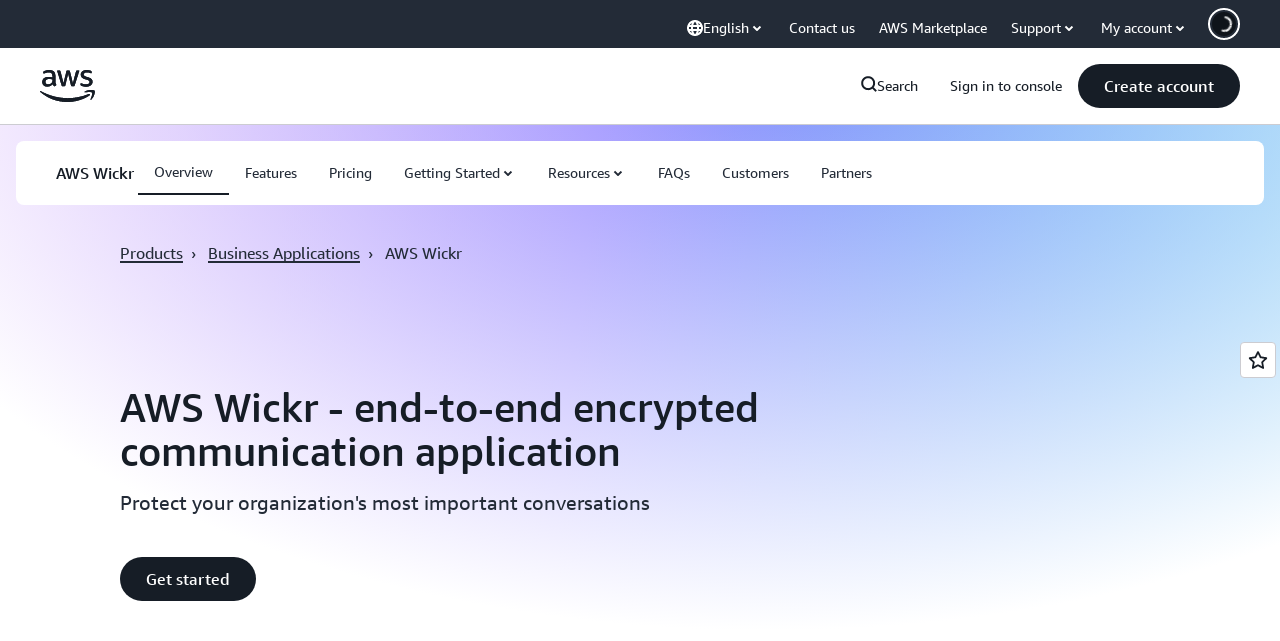

--- FILE ---
content_type: text/html;charset=UTF-8
request_url: https://amazonwebservicesinc.tt.omtrdc.net/m2/amazonwebservicesinc/ubox/raw?mboxPC=1769097412043-890356&mboxSession=1769097412042-580596&uniq=1769097412046-49391
body_size: -91
content:
{"url":"/en_US/optimization_testing/ccba-footer/master","campaignId":"610677","environmentId":"350","userPCId":"1769097412043-890356.44_0"}